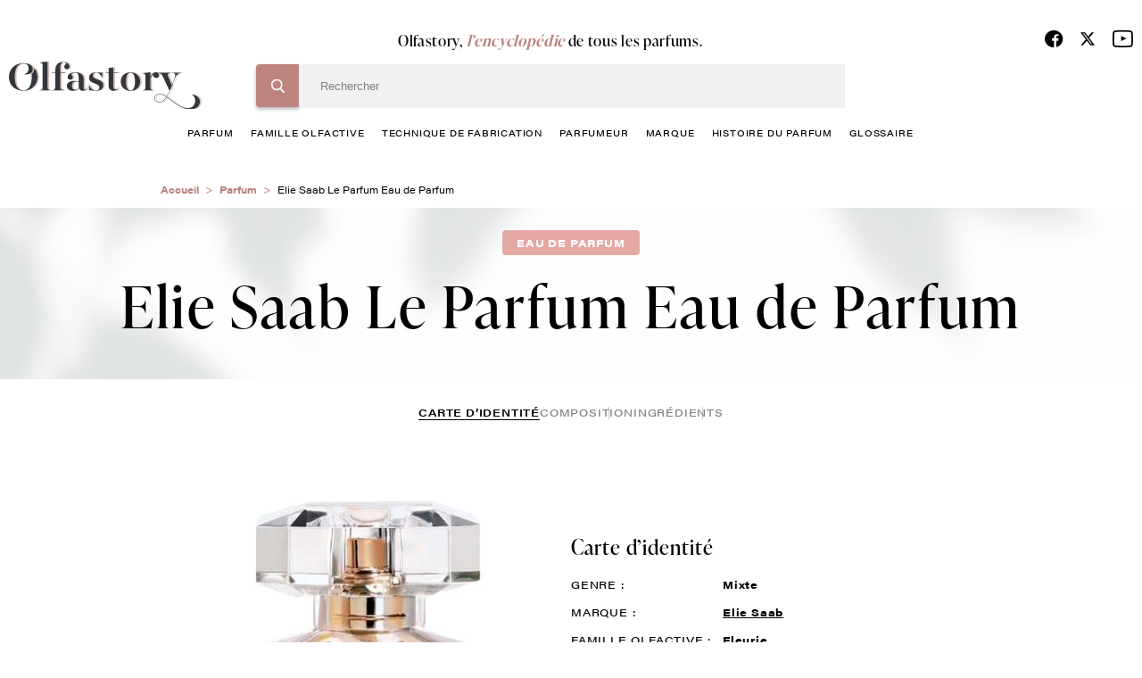

--- FILE ---
content_type: text/html; charset=UTF-8
request_url: https://www.olfastory.com/parfum/elie-saab-leau-couture
body_size: 13373
content:
<!DOCTYPE html>
<html lang="fr" dir="ltr">
  <head>
    <!-- Google Tag Manager -->
    <script>(function(w,d,s,l,i){w[l]=w[l]||[];w[l].push({'gtm.start':
    new Date().getTime(),event:'gtm.js'});var f=d.getElementsByTagName(s)[0],
    j=d.createElement(s),dl=l!='dataLayer'?'&l='+l:'';j.async=true;j.src=
    'https://www.googletagmanager.com/gtm.js?id='+i+dl;f.parentNode.insertBefore(j,f);
    })(window,document,'script','dataLayer','GTM-NNPTBVJ3');</script>
    <!-- End Google Tag Manager -->
    <meta charset="utf-8" />
<meta name="description" content="Elie Saab Le Parfum Eau de Parfum Elie Saab. Olfastory, l&#039;encyclopédie du parfum - Tout savoir sur le parfum Elie Saab Le Parfum Eau de Parfum Elie Saab." />
<link rel="canonical" href="https://www.olfastory.com/parfum/elie-saab-leau-couture" />
<meta name="Generator" content="Drupal 10 (https://www.drupal.org)" />
<meta name="MobileOptimized" content="width" />
<meta name="HandheldFriendly" content="true" />
<meta name="viewport" content="width=device-width, initial-scale=1.0" />
<link rel="icon" href="/sites/default/themes/olfastory/favicon.ico" type="image/vnd.microsoft.icon" />

    <title>Elie Saab Le Parfum Eau de Parfum Elie Saab, Parfum Fleurie | Olfastory</title>
    <link rel="stylesheet" media="all" href="/sites/default/files/css/css_LncDp84LPOEU9TiQ8H4W7DE1hVg1Uh1lagTycQZWDDY.css?delta=0&amp;language=fr&amp;theme=olfastory&amp;include=eJwFwQEKABAMBdALyc70MUrTtE1xe-9VNaZmZ0MyJm5S6fBQezRECyT58-BFBc4fkXIRfQ" />
<link rel="stylesheet" media="all" href="/sites/default/files/css/css_wihZOT9mFtSupCjVRrRuuB_Qyj3J8emoWOyt9r6IKKc.css?delta=1&amp;language=fr&amp;theme=olfastory&amp;include=eJwFwQEKABAMBdALyc70MUrTtE1xe-9VNaZmZ0MyJm5S6fBQezRECyT58-BFBc4fkXIRfQ" />

    
      </head>
  <body class="pace-done loading-finished" >
    <!-- Google Tag Manager (noscript) -->
    <noscript><iframe src="https://www.googletagmanager.com/ns.html?id=GTM-NNPTBVJ3"
    height="0" width="0" style="display:none;visibility:hidden" title=""></iframe></noscript>
    <!-- End Google Tag Manager (noscript) -->
        <a href="#main-content" class="visually-hidden focusable">
      Aller au contenu principal
    </a>
    
      <div class="dialog-off-canvas-main-canvas" data-off-canvas-main-canvas>
    <div class="layout-container">
  <header role="banner" class="o-header js-sticky__header stuck">
    <div class="c-header__main">
      <div class="o-row--flex">
        <div class="o-header__content">
          <div class="o__logo">
            <a href="/" title="Olfastory"><img src="/sites/default/themes/olfastory/logo.svg" width="216" height="53" alt="logo" data-aos="zoom-out-right"></a>
          </div>

          <div class="c-header__bloc">
                          <span class="title">Olfastory, <span>l’encyclopédie</span> de tous les parfums.</span>
            
             <div class="c-header__form">
                <div>
    
<div class="search-block-form">

	<form action="/recherche" method="get" id="header-search" accept-charset="UTF-8">
  <div class="js-form-item form-item js-form-type-textfield form-item-search-hidden js-form-item-search-hidden">
      <label for="edit-search-hidden"></label>
        <input style="display:none;" data-delay="30" data-drupal-selector="edit-search-hidden" type="text" id="edit-search-hidden" name="search_hidden" value="" size="60" maxlength="128" class="form-text" />

        </div>
<div class="js-form-item form-item js-form-type-search form-item-search-key js-form-item-search-key">
      <label for="edit-search-key" class="js-form-required form-required"></label>
        <input data-drupal-selector="edit-search-key" type="search" id="edit-search-key" name="search_key" value="" size="60" maxlength="128" placeholder="Rechercher" class="form-search required" required="required" aria-required="true" />

        </div>

      
<div class="bloc-input">
      <input data-drupal-selector="edit-submit" type="submit" id="edit-submit" value="Rechercher" class="button js-form-submit form-submit" />
</div> <input data-drupal-selector="edit-header-search" type="hidden" name="form_id" value="header_search" />

</form>



	
	<span id="search-header-teaser"></span>
	</div>
<nav role="navigation" class="o-nav" aria-labelledby="block-menuprincipale-menu" id="block-menuprincipale">
    
        
              <ul class="c-nav__principal">
                          <li>
            <a href="/parfum" data-drupal-link-system-path="node/10053">parfum</a>
                                        <ul class="c-nav__level1">
                          <li>
            <a href="/parfum/femme" data-drupal-link-system-path="node/10027">femme</a>
                      </li>
                              <li>
            <a href="/parfum/homme" data-drupal-link-system-path="node/10028">homme</a>
                      </li>
                              <li>
            <a href="/parfum/enfant" data-drupal-link-system-path="node/10029">enfant</a>
                      </li>
                              <li>
            <a href="/parfum/mixte" data-drupal-link-system-path="node/10030">mixte</a>
                      </li>
                </ul>
  
                      </li>
                              <li>
            <a href="/famille-olfactive" data-drupal-link-system-path="node/10024">famille olfactive</a>
                                        <ul class="c-nav__level1">
                          <li>
            <a href="/famille-olfactive/aldehydee" data-drupal-link-system-path="node/382">Aldéhydée</a>
                      </li>
                              <li>
            <a href="/famille-olfactive/aromatique" data-drupal-link-system-path="node/367">Aromatique</a>
                      </li>
                              <li>
            <a href="/famille-olfactive/boisee" data-drupal-link-system-path="node/368">Boisée</a>
                      </li>
                              <li>
            <a href="/famille-olfactive/fleurie" data-drupal-link-system-path="node/372">Fleurie</a>
                      </li>
                              <li>
            <a href="/famille-olfactive/fruitee" data-drupal-link-system-path="node/391">Fruitée</a>
                      </li>
                              <li>
            <a href="/famille-olfactive/hesperidee" data-drupal-link-system-path="node/376">Hespéridée</a>
                      </li>
                              <li>
            <a href="/famille-olfactive/nouvelle-fraicheur" data-drupal-link-system-path="node/396">Nouvelle Fraîcheur</a>
                      </li>
                              <li>
            <a href="/famille-olfactive/epicee" data-drupal-link-system-path="node/388">Épicée</a>
                      </li>
                              <li>
            <a href="/famille-olfactive/ambree" data-drupal-link-system-path="node/383">Ambrée</a>
                      </li>
                              <li>
            <a href="/famille-olfactive/orientale" data-drupal-link-system-path="node/379">Orientale</a>
                      </li>
                              <li>
            <a href="/famille-olfactive/poudree" data-drupal-link-system-path="node/398">Poudrée</a>
                      </li>
                              <li>
            <a href="/famille-olfactive/chypree" data-drupal-link-system-path="node/369">Chyprée</a>
                      </li>
                              <li>
            <a href="/famille-olfactive/cuir" data-drupal-link-system-path="node/387">Cuir</a>
                      </li>
                              <li>
            <a href="/famille-olfactive/fougere" data-drupal-link-system-path="node/373">Fougère</a>
                      </li>
                              <li>
            <a href="/famille-olfactive/gourmande" data-drupal-link-system-path="node/392">Gourmande</a>
                      </li>
                              <li>
            <a href="/famille-olfactive/marine" data-drupal-link-system-path="node/394">Marine</a>
                      </li>
                              <li>
            <a href="/famille-olfactive/verte" data-drupal-link-system-path="node/399">Verte</a>
                      </li>
                </ul>
  
                      </li>
                              <li>
            <a href="/techniques-de-fabrication-du-parfum" data-drupal-link-system-path="node/10031">technique de fabrication</a>
                      </li>
                              <li>
            <a href="/parfumeur" data-drupal-link-system-path="node/10025">Parfumeur</a>
                      </li>
                              <li>
            <a href="/marque-parfum" data-drupal-link-system-path="node/10026">marque</a>
                      </li>
                              <li>
            <a href="/histoire-du-parfum" data-drupal-link-system-path="node/10032">histoire du parfum</a>
                      </li>
                              <li>
            <a href="/glossaire" data-drupal-link-system-path="glossaire">glossaire</a>
                      </li>
                </ul>
  


  </nav>

  </div>

              <div class="c__info--mobile">
                <ul class="c-social__list">
                  <li><a href="https://www.facebook.com/olfastory/" target="_blank" title="Facebook"><span class="c-fdbm__icon--facebook"> </span></a></li>
                  <li>
                    <a href="https://twitter.com/olfastory1" target="_blank" title="Twitter" rel="noopener">
                      <svg xmlns="http://www.w3.org/2000/svg" height="19" width="18" viewBox="0 0 512 512">
                        <path opacity="1" fill="#000000" d="M389.2 48h70.6L305.6 224.2 487 464H345L233.7 318.6 106.5 464H35.8L200.7 275.5 26.8 48H172.4L272.9 180.9 389.2 48zM364.4 421.8h39.1L151.1 88h-42L364.4 421.8z"/>
                      </svg>
                    </a>
                  </li>
                  <li><a href="https://www.youtube.com/channel/UCffx3NnCgQww-0nfm3s-KiA/channel/UCffx3NnCgQww-0nfm3s-KiA" target="_blank" title="Youtube"><span class="c-fdbm__icon--youtube"> </span></a></li>
                </ul>
                            </div>
            </div>
          </div>
          <div class="o-icon-header">
            <div class="c-nav__icon-search"></div>
            <div class="c-nav__icon"><span></span></div>
          </div>
          <div class="c__info">
            <ul class="c-social__list">
              <li><a href="https://www.facebook.com/olfastory/" target="_blank" title="Facebook"><span class="c-fdbm__icon--facebook"> </span></a></li>
              <li>
                <a href="https://twitter.com/olfastory1" target="_blank" title="Twitter" rel="noopener">
                  <svg xmlns="http://www.w3.org/2000/svg" height="19" width="18" viewBox="0 0 512 512">
                    <path opacity="1" fill="#000000" d="M389.2 48h70.6L305.6 224.2 487 464H345L233.7 318.6 106.5 464H35.8L200.7 275.5 26.8 48H172.4L272.9 180.9 389.2 48zM364.4 421.8h39.1L151.1 88h-42L364.4 421.8z"/>
                  </svg>
                </a>
              </li>
              <li><a href="https://www.youtube.com/channel/UCffx3NnCgQww-0nfm3s-KiA/channel/UCffx3NnCgQww-0nfm3s-KiA" target="_blank" title="Youtube"><span class="c-fdbm__icon--youtube"> </span></a></li>
            </ul>
                      </div>
        </div>
      </div>
    </div>
  </header>
  <a class="c-action__gototop" href="" title="Haut de page"></a>
  
  

    <div>
    <div id="block-olfastory-breadcrumbs">
  
    
          <nav role="navigation" aria-labelledby="system-breadcrumb">
        <ul class="c-breadcrumb__list">
                            <li class="c-breadcrumb__item">
                                            <a href="/">Accueil</a>
                                    </li>
                            <li class="c-breadcrumb__item">
                                            <a href="/parfum">Parfum</a>
                                    </li>
                            <li class="c-breadcrumb__item">
                                            Elie Saab Le Parfum Eau de Parfum
                                    </li>
                    </ul>
    </nav>

  </div>

  </div>


  

  

  <main role="main">
    <a id="main-content" tabindex="-1"></a>
    <div class="layout-content">
            <div>
    <div data-drupal-messages-fallback class="hidden"></div><div id="block-olfastory-content">
  
    
      <section class="o-header--product">
  <div class="o-row--flex">
    <div class="o-header--content">
              <span class="c-tag">Eau de parfum</span>
            <h1 class="c-title">
                  Elie Saab Le Parfum Eau de Parfum
              </h1>
    </div>
  </div>
</section>
<div class="o-row--flex navbar__secondary">
  <ul class="o-navbar--secondary">
    <li>
      <a
        class="is-active"         href="/parfum/elie-saab-leau-couture">
        Carte d’identité
      </a>
    </li>
          <li>
        <a
                    href="/parfum/elie-saab-leau-couture/composition">
          composition
        </a>
      </li>
              <li>
        <a
                    href="/parfum/elie-saab-leau-couture/ingredients">
          ingrédients
        </a>
      </li>
                  </ul>
</div>
<section class="o-infos--product">
	<div class="o-row--flex small">
		<div class="o-item--product">
			<div class="c-img--product c-img-product__identite">
																						<img src="/sites/default/files/styles/parfum_identite/public/tp-import/elie-saab-le-parfum-eau-de-parfum-30-ml_1.jpg?itok=RDOlgsZi" alt="Elie Saab Le Parfum Eau de Parfum, Elie Saab"/>
																		</div>
			<div class="o-details--product">
				<h2>Carte d’identité</h2>
				<div class="o-features--product">
					<ul class="c-features">
													<li>
								<span class="c-title--feature">Genre :</span>
								<span class="c-name--feature">
																			Mixte
																	</span>
							</li>
																			<li>
								<span class="c-title--feature">Marque :</span>
								<a href="/marque/elie-saab">
									<span class="c-name--feature">Elie Saab</span>
								</a>
							</li>
																			<li>
								<span class="c-title--feature">Famille olfactive :</span>
								<a href="/famille-olfactive/fleurie">
									<span class="c-name--feature">Fleurie</span>
								</a>
							</li>
																			<li>
								<span class="c-title--feature">Concentration :</span>
								<span class="c-name--feature">Eau de parfum</span>
							</li>
																			<li>
								<span class="c-title--feature">Facettes :</span>
								<div class="c-loop-feature">
																			<a class="c-name--feature" href="/famille-olfactive/ambree">
											<span class="c-name--feature">Ambrée</span>
										</a>
																			<a class="c-name--feature" href="/famille-olfactive/boisee">
											<span class="c-name--feature">Boisée</span>
										</a>
																			<a class="c-name--feature" href="/famille-olfactive/verte">
											<span class="c-name--feature">Verte</span>
										</a>
																	</div>
							</li>
																			<li>
								<span class="c-title--feature">Date de création :</span>
								<span class="c-name--feature">2014</span>
							</li>
																			<li>
								<span class="c-title--feature">Parfumeurs :</span>
								<div class="c-loop-feature">
																			<a class="c-name--feature" href="/parfumeur/francis-kurkdjian">
											Kurkdjian
											Francis
										</a>
																	</div>
							</li>
																			<li class="contenance-list">
								<span class="c-title--feature">Contenances :</span>
								<span class="c-name--feature">Spray 50 ml - Vapo 30 ml - Vapo 90 ml</span>
							</li>
											</ul>
				</div>
				<div class="o-description--product">
					<p>
						<h2>Elie Saab, le Parfum l&rsquo;Eau Couture, la rencontre entre la femme et la nature</h2><p>Elie Saab est né à Beyrouth, au Liban en 1964. Dès l&rsquo;âge de 9 ans, le petit Elie dessine des croquis sur les nappes et coupe son tissu dans les rideaux de sa mère&hellip;</p>
					</p>
					<a id="body-endlink" href="#" class="c-link--more js-scrollTo">
						En savoir plus
					</a>
				</div>
			</div>
		</div>
	</div>
</section>

	<section class="o-buy--product bg-linear--01">
		<div class="o-row--flex">
			<div class="o-carousel--buy_product">
				<h3 class="c-big--title">Achetez ce
					<i>parfum</i>
				</h3>
									<p class="c-date-price">Prix contastés sur ces sites
																								            le
						21-01-2026</p>
								<div class="o-carousel">
					<div class="o-header--carousel">
						<h3>Elie Saab Le Parfum Eau de Parfum</h3>

						<ul class="c-capacities--ml tabs" role="tablist">
																								<li class="tab-link tab-84630" data-tab="tab-84630">
										<a href="javascript:void(0);">Vapo 30 ml</a>
									</li>
																																									<li class="tab-link tab-84907" data-tab="tab-84907">
										<a href="javascript:void(0);">Spray 50 ml</a>
									</li>
																																									<li class="tab-link tab-84631" data-tab="tab-84631">
										<a href="javascript:void(0);">Vapo 90 ml</a>
									</li>
																														</ul>
					</div>


					<div class="js-carousel--tab tab-contents">
													<div class="js-carousel--buy tab-pane" id="tab-84630">
																									<div class="o-card--buy slide-item   buy-block-tp ">
										<div class="c-card--logo">
																							<img src="/sites/default/files/2022-08/tendance-parfums-logo.jpg" alt="">
																					</div>
										<div class="c-card--price">
											<span >47.5 €</span>
											<a class="link__animate" target="_blank" href="https://www.tendance-parfums.com/elie-saab-le-parfum.html" rel="noopener">
												<span>acheter ce parfum</span>
											</a>
										</div>
									</div>
															</div>
													<div class="js-carousel--buy tab-pane" id="tab-84907">
																									<div class="o-card--buy slide-item   buy-block-tp ">
										<div class="c-card--logo">
																							<img src="/sites/default/files/2022-08/tendance-parfums-logo.jpg" alt="">
																					</div>
										<div class="c-card--price">
											<span >68 €</span>
											<a class="link__animate" target="_blank" href="https://www.tendance-parfums.com/elie-saab-le-parfum.html" rel="noopener">
												<span>acheter ce parfum</span>
											</a>
										</div>
									</div>
															</div>
													<div class="js-carousel--buy tab-pane" id="tab-84631">
																									<div class="o-card--buy slide-item   buy-block-tp ">
										<div class="c-card--logo">
																							<img src="/sites/default/files/2022-08/tendance-parfums-logo.jpg" alt="">
																					</div>
										<div class="c-card--price">
											<span >86 €</span>
											<a class="link__animate" target="_blank" href="https://www.tendance-parfums.com/elie-saab-le-parfum.html" rel="noopener">
												<span>acheter ce parfum</span>
											</a>
										</div>
									</div>
															</div>
											</div>


				</div>
			</div>
		</div>
	</div>
</section>

<section class="o-carousel--product no-border--title bg-linear--02 pt-4">
    <div id="trigger1"></div>
    <div>
  
    
        <div class="o-row--flex">
    <div class="o-carousel--parfum">
      <h2 class="c-big--title">
        Ils pourraient vous <i>intéresser</i>
                  <span class="c-border--01"></span>
              </h2>
      <div class="o-carousel">
        <div class="js-carousel--product">
                      <div class="o-card--product slide-item">
              <div class="c-card-content">

                  <div class="c-card--image">
                                     <img
                      width="235"
                      height="235"
                      class="js-lazyload"
                      data-src="/sites/default/files/styles/235x235/public/tp-import/3614274380392_6.jpg?itok=osAWi35d"
                      alt="Ô Zenith">                  </div>

                <div class="c-card--title">
                  <h3>Ô Zenith</h3>
                                      <p>Lancôme</p>
                                  </div>
              </div>
              <div class="c-card-infos">
                <div class="c-card-left">
                                      <span>Eau de toilette</span>
                                                        <span>2025</span>
                                  </div>
                <div class="c-card-right">
                                                            <span>mixte</span>
                                      
                                      <span>Fleurie</span>
                                  </div>
                <a class="c-card-btn" href="/parfum/o-zenith">Découvrir</a>
              </div>
              <a class="link__all--bloc" href="/parfum/o-zenith"></a>
            </div>
                      <div class="o-card--product slide-item">
              <div class="c-card-content">

                  <div class="c-card--image">
                                     <img
                      width="235"
                      height="235"
                      class="js-lazyload"
                      data-src="/sites/default/files/styles/235x235/public/2025-07/amouage-reception.jpg?itok=JFMtDGY9"
                      alt="Reception">                  </div>

                <div class="c-card--title">
                  <h3>Reception</h3>
                                      <p>Amouage</p>
                                  </div>
              </div>
              <div class="c-card-infos">
                <div class="c-card-left">
                                      <span>Eau de parfum</span>
                                                        <span>2025</span>
                                  </div>
                <div class="c-card-right">
                                                            <span>mixte</span>
                                      
                                      <span>Fleurie</span>
                                  </div>
                <a class="c-card-btn" href="/parfum/reception">Découvrir</a>
              </div>
              <a class="link__all--bloc" href="/parfum/reception"></a>
            </div>
                      <div class="o-card--product slide-item">
              <div class="c-card-content">

                  <div class="c-card--image">
                                     <img
                      width="235"
                      height="235"
                      class="js-lazyload"
                      data-src="/sites/default/files/styles/235x235/public/tp-import/3614274380408_6.jpg?itok=zEvBbi-P"
                      alt="Ôver The Top">                  </div>

                <div class="c-card--title">
                  <h3>Ôver The Top</h3>
                                      <p>Lancôme</p>
                                  </div>
              </div>
              <div class="c-card-infos">
                <div class="c-card-left">
                                      <span>Eau de toilette</span>
                                                        <span>2025</span>
                                  </div>
                <div class="c-card-right">
                                                            <span>mixte</span>
                                      
                                      <span>Fleurie</span>
                                  </div>
                <a class="c-card-btn" href="/parfum/over-top">Découvrir</a>
              </div>
              <a class="link__all--bloc" href="/parfum/over-top"></a>
            </div>
                      <div class="o-card--product slide-item">
              <div class="c-card-content">

                  <div class="c-card--image">
                                     <img
                      width="235"
                      height="235"
                      class="js-lazyload"
                      data-src="/sites/default/files/styles/235x235/public/2025-07/armani-prive-cuir-nu.jpg?itok=SCOGipHV"
                      alt="Armani Privé Cuir Nu">                  </div>

                <div class="c-card--title">
                  <h3>Armani Privé Cuir Nu</h3>
                                      <p>Armani</p>
                                  </div>
              </div>
              <div class="c-card-infos">
                <div class="c-card-left">
                                      <span>Eau de parfum</span>
                                                        <span>2025</span>
                                  </div>
                <div class="c-card-right">
                                                            <span>mixte</span>
                                      
                                      <span>Epicée</span>
                                  </div>
                <a class="c-card-btn" href="/parfum/armani-prive-cuir-nu">Découvrir</a>
              </div>
              <a class="link__all--bloc" href="/parfum/armani-prive-cuir-nu"></a>
            </div>
                      <div class="o-card--product slide-item">
              <div class="c-card-content">

                  <div class="c-card--image">
                                     <img
                      width="235"
                      height="235"
                      class="js-lazyload"
                      data-src="/sites/default/files/styles/235x235/public/tp-import/3614274380415_6.jpg?itok=P7MbBkyo"
                      alt="Lancôme Ôff Now Eau de Toilette">                  </div>

                <div class="c-card--title">
                  <h3>Lancôme Ôff Now Eau de Toilette</h3>
                                      <p>Lancôme</p>
                                  </div>
              </div>
              <div class="c-card-infos">
                <div class="c-card-left">
                                      <span>Eau de toilette</span>
                                                        <span>2025</span>
                                  </div>
                <div class="c-card-right">
                                                            <span>mixte</span>
                                      
                                      <span>Aromatique</span>
                                  </div>
                <a class="c-card-btn" href="/parfum/now-0">Découvrir</a>
              </div>
              <a class="link__all--bloc" href="/parfum/now-0"></a>
            </div>
                      <div class="o-card--product slide-item">
              <div class="c-card-content">

                  <div class="c-card--image">
                                     <img
                      width="235"
                      height="235"
                      class="js-lazyload"
                      data-src="/sites/default/files/styles/235x235/public/tp-import/3614274000566_7.jpg?itok=GU87Ja0L"
                      alt="Paradoxe Virtual Flower">                  </div>

                <div class="c-card--title">
                  <h3>Paradoxe Virtual Flower</h3>
                                      <p>Prada</p>
                                  </div>
              </div>
              <div class="c-card-infos">
                <div class="c-card-left">
                                      <span>Eau de Parfum florale musquée rechargeable</span>
                                                        <span>2025</span>
                                  </div>
                <div class="c-card-right">
                                                            <span>mixte</span>
                                      
                                      <span>Fleurie</span>
                                  </div>
                <a class="c-card-btn" href="/parfum/paradoxe-virtual-flower">Découvrir</a>
              </div>
              <a class="link__all--bloc" href="/parfum/paradoxe-virtual-flower"></a>
            </div>
                      <div class="o-card--product slide-item">
              <div class="c-card-content">

                  <div class="c-card--image">
                                     <img
                      width="235"
                      height="235"
                      class="js-lazyload"
                      data-src="/sites/default/files/styles/235x235/public/tp-import/uomo-born-in-roma-stravaganza-eau-de-toilette-100-ml_1.jpg?itok=jPIsTX2I"
                      alt="Valentino Uomo Born In Roma Stravaganza Eau de Toilette">                  </div>

                <div class="c-card--title">
                  <h3>Valentino Uomo Born In Roma Stravaganza Eau de Toilette</h3>
                                      <p>Valentino</p>
                                  </div>
              </div>
              <div class="c-card-infos">
                <div class="c-card-left">
                                      <span>Eau de toilette</span>
                                                        <span>2024</span>
                                  </div>
                <div class="c-card-right">
                                                            <span>mixte</span>
                                      
                                      <span>Boisée</span>
                                  </div>
                <a class="c-card-btn" href="/parfum/born-roma-green-stravaganza-uomo">Découvrir</a>
              </div>
              <a class="link__all--bloc" href="/parfum/born-roma-green-stravaganza-uomo"></a>
            </div>
                      <div class="o-card--product slide-item">
              <div class="c-card-content">

                  <div class="c-card--image">
                                     <img
                      width="235"
                      height="235"
                      class="js-lazyload"
                      data-src="/sites/default/files/styles/235x235/public/tp-import/this-is-really-him-zadig-voltaire-100-ml_1.jpg?itok=Y2GM4013"
                      alt="Zadig &amp; Voltaire This is really him! Eau de Toilette Intense">                  </div>

                <div class="c-card--title">
                  <h3>Zadig &amp; Voltaire This is really him! Eau de Toilette Intense</h3>
                                      <p>Zadig &amp; Voltaire</p>
                                  </div>
              </div>
              <div class="c-card-infos">
                <div class="c-card-left">
                                      <span>Eau de Toilette Intense</span>
                                                        <span>2024</span>
                                  </div>
                <div class="c-card-right">
                                                            <span>mixte</span>
                                      
                                      <span>Boisée</span>
                                  </div>
                <a class="c-card-btn" href="/parfum/really-him">Découvrir</a>
              </div>
              <a class="link__all--bloc" href="/parfum/really-him"></a>
            </div>
                      <div class="o-card--product slide-item">
              <div class="c-card-content">

                  <div class="c-card--image">
                                     <img
                      width="235"
                      height="235"
                      class="js-lazyload"
                      data-src="/sites/default/files/styles/235x235/public/tp-import/this-is-him-undressed-eau-de-toilette-100-ml_1.jpg?itok=C1Y7Xt44"
                      alt="Zadig &amp; Voltaire This is Him! Undressed Eau de Toilette">                  </div>

                <div class="c-card--title">
                  <h3>Zadig &amp; Voltaire This is Him! Undressed Eau de Toilette</h3>
                                      <p>Zadig &amp; Voltaire</p>
                                  </div>
              </div>
              <div class="c-card-infos">
                <div class="c-card-left">
                                      <span>Eau de toilette</span>
                                                        <span>2023</span>
                                  </div>
                <div class="c-card-right">
                                                            <span>mixte</span>
                                      
                                      <span>Boisée</span>
                                  </div>
                <a class="c-card-btn" href="/parfum/him-undressed">Découvrir</a>
              </div>
              <a class="link__all--bloc" href="/parfum/him-undressed"></a>
            </div>
                      <div class="o-card--product slide-item">
              <div class="c-card-content">

                  <div class="c-card--image">
                                     <img
                      width="235"
                      height="235"
                      class="js-lazyload"
                      data-src="/sites/default/files/styles/235x235/public/tp-import/valentino-uomo-born-in-roma-intense-eau-de-parfum-100-ml_1.jpg?itok=Ke3ujkbr"
                      alt="Valentino Uomo Born In Roma Intense Eau de Parfum">                  </div>

                <div class="c-card--title">
                  <h3>Valentino Uomo Born In Roma Intense Eau de Parfum</h3>
                                      <p>Valentino</p>
                                  </div>
              </div>
              <div class="c-card-infos">
                <div class="c-card-left">
                                      <span>Eau de parfum</span>
                                                        <span>2023</span>
                                  </div>
                <div class="c-card-right">
                                                            <span>mixte</span>
                                      
                                      <span>Fougère</span>
                                  </div>
                <a class="c-card-btn" href="/parfum/born-rome-intense-uomo">Découvrir</a>
              </div>
              <a class="link__all--bloc" href="/parfum/born-rome-intense-uomo"></a>
            </div>
                      <div class="o-card--product slide-item">
              <div class="c-card-content">

                  <div class="c-card--image">
                                     <img
                      width="235"
                      height="235"
                      class="js-lazyload"
                      data-src="/sites/default/files/styles/235x235/public/tp-import/paradoxe-intense-prada-eau-de-parfum-50-ml_1_1.jpg?itok=LKEKLUXL"
                      alt="Paradoxe Intense">                  </div>

                <div class="c-card--title">
                  <h3>Paradoxe Intense</h3>
                                      <p>Prada</p>
                                  </div>
              </div>
              <div class="c-card-infos">
                <div class="c-card-left">
                                      <span>Eau de Parfum Rechargeable</span>
                                                        <span>2023</span>
                                  </div>
                <div class="c-card-right">
                                                            <span>mixte</span>
                                      
                                      <span>Fleurie</span>
                                  </div>
                <a class="c-card-btn" href="/parfum/paradoxe-intense">Découvrir</a>
              </div>
              <a class="link__all--bloc" href="/parfum/paradoxe-intense"></a>
            </div>
                      <div class="o-card--product slide-item">
              <div class="c-card-content">

                  <div class="c-card--image">
                                     <img
                      width="235"
                      height="235"
                      class="js-lazyload"
                      data-src="/sites/default/files/styles/235x235/public/tp-import/azzaro-wanted-eau-de-parfum-100-ml_1.jpg?itok=_JT1H55p"
                      alt="Wanted">                  </div>

                <div class="c-card--title">
                  <h3>Wanted</h3>
                                      <p>Azzaro</p>
                                  </div>
              </div>
              <div class="c-card-infos">
                <div class="c-card-left">
                                      <span>Eau de parfum</span>
                                                        <span>2023</span>
                                  </div>
                <div class="c-card-right">
                                                            <span>mixte</span>
                                      
                                      <span>Boisée</span>
                                  </div>
                <a class="c-card-btn" href="/parfum/azzaro-wanted-eau-de-parfum">Découvrir</a>
              </div>
              <a class="link__all--bloc" href="/parfum/azzaro-wanted-eau-de-parfum"></a>
            </div>
                      <div class="o-card--product slide-item">
              <div class="c-card-content">

                  <div class="c-card--image">
                                     <img
                      width="235"
                      height="235"
                      class="js-lazyload"
                      data-src="/sites/default/files/styles/235x235/public/ck1-palace-eau-de-toilette-calvin-klein.jpg?itok=6DCHxktF"
                      alt="Ck1 Palace">                  </div>

                <div class="c-card--title">
                  <h3>Ck1 Palace</h3>
                                      <p>Calvin Klein</p>
                                  </div>
              </div>
              <div class="c-card-infos">
                <div class="c-card-left">
                                      <span>Eau de toilette</span>
                                                        <span>2022</span>
                                  </div>
                <div class="c-card-right">
                                                            <span>mixte</span>
                                      
                                      <span>Hespéridée</span>
                                  </div>
                <a class="c-card-btn" href="/parfum/ck1-palace">Découvrir</a>
              </div>
              <a class="link__all--bloc" href="/parfum/ck1-palace"></a>
            </div>
                      <div class="o-card--product slide-item">
              <div class="c-card-content">

                  <div class="c-card--image">
                                     <img
                      width="235"
                      height="235"
                      class="js-lazyload"
                      data-src="/sites/default/files/styles/235x235/public/tp-import/3614273638852_1.jpg?itok=SdbVxIMK"
                      alt="The Most Wanted">                  </div>

                <div class="c-card--title">
                  <h3>The Most Wanted</h3>
                                      <p>Azzaro</p>
                                  </div>
              </div>
              <div class="c-card-infos">
                <div class="c-card-left">
                                      <span>Parfum</span>
                                                        <span>2022</span>
                                  </div>
                <div class="c-card-right">
                                                            <span>mixte</span>
                                      
                                      <span>Boisée</span>
                                  </div>
                <a class="c-card-btn" href="/parfum/most-wanted-parfum">Découvrir</a>
              </div>
              <a class="link__all--bloc" href="/parfum/most-wanted-parfum"></a>
            </div>
                      <div class="o-card--product slide-item">
              <div class="c-card-content">

                  <div class="c-card--image">
                                     <img
                      width="235"
                      height="235"
                      class="js-lazyload"
                      data-src="/sites/default/files/styles/235x235/public/eau-de-basilic-pourpre-hermes.jpg?itok=E3fDEphg"
                      alt="Eau de Basilic Pourpre">                  </div>

                <div class="c-card--title">
                  <h3>Eau de Basilic Pourpre</h3>
                                      <p>Hermès</p>
                                  </div>
              </div>
              <div class="c-card-infos">
                <div class="c-card-left">
                                      <span>Eau de cologne</span>
                                                        <span>2022</span>
                                  </div>
                <div class="c-card-right">
                                                            <span>mixte</span>
                                      
                                      <span>Boisée</span>
                                  </div>
                <a class="c-card-btn" href="/parfum/eau-de-basilic-pourpre">Découvrir</a>
              </div>
              <a class="link__all--bloc" href="/parfum/eau-de-basilic-pourpre"></a>
            </div>
                      <div class="o-card--product slide-item">
              <div class="c-card-content">

                  <div class="c-card--image">
                                     <img
                      width="235"
                      height="235"
                      class="js-lazyload"
                      data-src="/sites/default/files/styles/235x235/public/oriental-dream-reminiscence.jpg?itok=7evlCvMK"
                      alt="Oriental Dream">                  </div>

                <div class="c-card--title">
                  <h3>Oriental Dream</h3>
                                      <p>Réminiscence</p>
                                  </div>
              </div>
              <div class="c-card-infos">
                <div class="c-card-left">
                                      <span>Eau de parfum</span>
                                                        <span>2022</span>
                                  </div>
                <div class="c-card-right">
                                                            <span>mixte</span>
                                      
                                      <span>Boisée</span>
                                  </div>
                <a class="c-card-btn" href="/parfum/oriental-dream">Découvrir</a>
              </div>
              <a class="link__all--bloc" href="/parfum/oriental-dream"></a>
            </div>
                      <div class="o-card--product slide-item">
              <div class="c-card-content">

                  <div class="c-card--image">
                                     <img
                      width="235"
                      height="235"
                      class="js-lazyload"
                      data-src="/sites/default/files/styles/235x235/public/tp-import/paradoxe-eau-de-parfum-prada-50-ml_1.jpg?itok=vbJR26B0"
                      alt="Paradoxe">                  </div>

                <div class="c-card--title">
                  <h3>Paradoxe</h3>
                                      <p>Prada</p>
                                  </div>
              </div>
              <div class="c-card-infos">
                <div class="c-card-left">
                                      <span>Eau de Parfum Rechargeable</span>
                                                        <span>2022</span>
                                  </div>
                <div class="c-card-right">
                                                            <span>mixte</span>
                                      
                                      <span>Fleurie</span>
                                  </div>
                <a class="c-card-btn" href="/parfum/paradoxe-0">Découvrir</a>
              </div>
              <a class="link__all--bloc" href="/parfum/paradoxe-0"></a>
            </div>
                      <div class="o-card--product slide-item">
              <div class="c-card-content">

                  <div class="c-card--image">
                                     <img
                      width="235"
                      height="235"
                      class="js-lazyload"
                      data-src="/sites/default/files/styles/235x235/public/tp-import/lady-fabulous-50-ml_1.jpg?itok=LgogXBfR"
                      alt="Lady Million Fabulous">                  </div>

                <div class="c-card--title">
                  <h3>Lady Million Fabulous</h3>
                                      <p>Lady Million Fabulous</p>
                                  </div>
              </div>
              <div class="c-card-infos">
                <div class="c-card-left">
                                      <span>Eau de Parfum Intense</span>
                                                        <span>2021</span>
                                  </div>
                <div class="c-card-right">
                                                            <span>mixte</span>
                                      
                                      <span>Orientale</span>
                                  </div>
                <a class="c-card-btn" href="/parfum/lady-million-fabulous">Découvrir</a>
              </div>
              <a class="link__all--bloc" href="/parfum/lady-million-fabulous"></a>
            </div>
                      <div class="o-card--product slide-item">
              <div class="c-card-content">

                  <div class="c-card--image">
                                     <img
                      width="235"
                      height="235"
                      class="js-lazyload"
                      data-src="/sites/default/files/styles/235x235/public/mal-aime-parfum-d-empire.jpg?itok=2T56Bqfk"
                      alt="Mal Aimé">                  </div>

                <div class="c-card--title">
                  <h3>Mal Aimé</h3>
                                      <p>Parfum d&#039;Empire</p>
                                  </div>
              </div>
              <div class="c-card-infos">
                <div class="c-card-left">
                                      <span>Eau de parfum</span>
                                                        <span>2021</span>
                                  </div>
                <div class="c-card-right">
                                                            <span>mixte</span>
                                      
                                      <span>Fougère</span>
                                  </div>
                <a class="c-card-btn" href="/parfum/mal-aime">Découvrir</a>
              </div>
              <a class="link__all--bloc" href="/parfum/mal-aime"></a>
            </div>
                      <div class="o-card--product slide-item">
              <div class="c-card-content">

                  <div class="c-card--image">
                                     <img
                      width="235"
                      height="235"
                      class="js-lazyload"
                      data-src="/sites/default/files/styles/235x235/public/tp-import/3614273521307_1.jpg?itok=afC2hRbM"
                      alt="The Most Wanted">                  </div>

                <div class="c-card--title">
                  <h3>The Most Wanted</h3>
                                      <p>Azzaro</p>
                                  </div>
              </div>
              <div class="c-card-infos">
                <div class="c-card-left">
                                      <span>Eau de Parfum Intense</span>
                                                        <span>2021</span>
                                  </div>
                <div class="c-card-right">
                                                            <span>mixte</span>
                                      
                                      <span>Boisée</span>
                                  </div>
                <a class="c-card-btn" href="/parfum/most-wanted">Découvrir</a>
              </div>
              <a class="link__all--bloc" href="/parfum/most-wanted"></a>
            </div>
                  </div>
      </div>
    </div>
  </div>

  </div>

</section>
    <section id="body-end" class="o-text--visual bg-linear--01_b_t">

        <div class="o-row--flex small">
            <div class="c-wysiwyg mt-5 mb-5">
                <p>Aujourd&rsquo;hui, les collections du couturier sont plébiscitées par les stars du monde entier. Son <a href="https://www.olfastory.com/parfum/elie-saab-le-parfum">premier parfum</a> &laquo;&thinsp;Elie Saab, le Parfum&thinsp;&raquo; sort en 2011. En 2013, le couturier propose une première déclinaison de sa fragrance avec &laquo;&thinsp;Elie Saab, le Parfum Intense&thinsp;&raquo;. Puis, en 2014, il dévoile une deuxième variation &laquo;&thinsp;Elie Saab, le Parfum l&rsquo;Eau Couture&thinsp;&raquo;, plus fraiche, plus absolue.</p><h2>La collection Printemps-Eté 2014</h2><p>L&rsquo;Eau Couture a été conçue comme un prolongement olfactif de la collection prêt-à-porter Printemps-Eté 2014. &laquo;&thinsp;Elie Saab, le Parfum l&rsquo;Eau Couture&thinsp;&raquo; ressemble à un tissu éthéré léger, comme un pétale de fleurs, comme une fusion entre la femme et la nature. Avec &laquo;&thinsp;L&rsquo;Eau Couture&thinsp;&raquo;, l&rsquo;accord entre la femme et la nature semble fusionnel. Il dévoile également une facette inattendue de la nature et révèle ce moment très particulier et éphémère où les fleurs commencent à éclosent, au tout début du printemps. Ce murmure floral fait écho à une féminité emplie de douceur et de soleil. La fraicheur de &laquo;&thinsp;L&rsquo;Eau Couture&thinsp;&raquo; est remplie d&rsquo;émotions féminines. Ici, la femme rayonne par son naturel et par sa fraicheur. La collection Printemps-Eté 2014 a présenté des étoffes aériennes et légères, et &laquo;&thinsp;L&rsquo;Eau Couture&thinsp;&raquo; se veut sa parfaite conception olfactive.</p><h2>Les notes printanières d&rsquo;Elie Saab, le Parfum l&rsquo;Eau Couture</h2><p>Moins capiteuse que son ainé, &laquo;&thinsp;L&rsquo;Eau Couture&thinsp;&raquo; se fait néanmoins plus suave. &laquo;&thinsp;Elie Saab, le Parfum l&rsquo;Eau Couture&thinsp;&raquo; débute sur les notes citronnées et rosées du magnolia. Celles-ci s&rsquo;associent à la fraicheur de la bergamote. Le cœur est envahi par la fleur d&rsquo;oranger, lumineuse à souhait. Le fond se veut plus oriental et crée une aura addictive et lumineuse grâce à l&rsquo;accord de la vanille et de l&rsquo;amande verte. Quant au flacon, il reprend les codes de son prédécesseur. Toujours aussi élégant, son jus est néanmoins de couleur vert cristallin. Radiance et transparence résonnent comme un écho à la fraicheur de la nature. Il reste bien entendu, très élégant, comme toutes les femmes qui le portent.</p><p>Après &laquo;&thinsp;Elie Saab, le Parfum&thinsp;&raquo;, le talentueux couturier avait déjà imaginé une variation avec &laquo;&thinsp;Elie Saab, le Parfum Intense&thinsp;&raquo;. En 2014, Elie Saab nous présente une nouvelle déclinaison &laquo;&thinsp;Elie Saab, le Parfum l&rsquo;Eau Couture&thinsp;&raquo;. Plus fraiche et aérée, &laquo;&thinsp;L&rsquo;Eau Couture&thinsp;&raquo; se veut la réplique olfactive de sa collection de prêt-à-porter Printemps-Eté 2014. À l&rsquo;instar de cette dernière, &laquo;&thinsp;l&rsquo;Eau Couture&thinsp;&raquo; est légère et aérienne. Pour la première fois, la nature tient une place importante dans un parfum d&rsquo;Elie Saab. Ici, la fraicheur et la beauté du printemps font alors écho à celles de la femme qui se veut plus naturelle, mais toujours aussi belle. Avec &laquo;&thinsp;L&rsquo;Eau Couture&thinsp;&raquo;, plongeons dans les nouvelles sensations de légèreté !</p>
            </div>
        </div>

    </section>

    <section class="o-carousel--product bg-pink--03 pt-4">
        <div>
  
    
        <div class="o-row--flex">
    <div class="o-carousel--parfum">
      <h2 class="c-big--title">
        Parfums de la même <i>famille olfactive</i>
                  <span class="c-border--01"></span>
              </h2>
      <div class="o-carousel">
        <div class="js-carousel--product">
                      <div class="o-card--product slide-item">
              <div class="c-card-content">

                  <div class="c-card--image">
                                     <img
                      width="235"
                      height="235"
                      class="js-lazyload"
                      data-src="/sites/default/files/styles/235x235/public/tp-import/3614274380392_6.jpg?itok=osAWi35d"
                      alt="Ô Zenith">                  </div>

                <div class="c-card--title">
                  <h3>Ô Zenith</h3>
                                      <p>Lancôme</p>
                                  </div>
              </div>
              <div class="c-card-infos">
                <div class="c-card-left">
                                      <span>Eau de toilette</span>
                                                        <span>2025</span>
                                  </div>
                <div class="c-card-right">
                                                            <span>mixte</span>
                                      
                                      <span>Fleurie</span>
                                  </div>
                <a class="c-card-btn" href="/parfum/o-zenith">Découvrir</a>
              </div>
              <a class="link__all--bloc" href="/parfum/o-zenith"></a>
            </div>
                      <div class="o-card--product slide-item">
              <div class="c-card-content">

                  <div class="c-card--image">
                                     <img
                      width="235"
                      height="235"
                      class="js-lazyload"
                      data-src="/sites/default/files/styles/235x235/public/tp-import/3614274380408_6.jpg?itok=zEvBbi-P"
                      alt="Ôver The Top">                  </div>

                <div class="c-card--title">
                  <h3>Ôver The Top</h3>
                                      <p>Lancôme</p>
                                  </div>
              </div>
              <div class="c-card-infos">
                <div class="c-card-left">
                                      <span>Eau de toilette</span>
                                                        <span>2025</span>
                                  </div>
                <div class="c-card-right">
                                                            <span>mixte</span>
                                      
                                      <span>Fleurie</span>
                                  </div>
                <a class="c-card-btn" href="/parfum/over-top">Découvrir</a>
              </div>
              <a class="link__all--bloc" href="/parfum/over-top"></a>
            </div>
                      <div class="o-card--product slide-item">
              <div class="c-card-content">

                  <div class="c-card--image">
                                     <img
                      width="235"
                      height="235"
                      class="js-lazyload"
                      data-src="/sites/default/files/styles/235x235/public/tp-import/3614274000566_7.jpg?itok=GU87Ja0L"
                      alt="Paradoxe Virtual Flower">                  </div>

                <div class="c-card--title">
                  <h3>Paradoxe Virtual Flower</h3>
                                      <p>Prada</p>
                                  </div>
              </div>
              <div class="c-card-infos">
                <div class="c-card-left">
                                      <span>Eau de Parfum florale musquée rechargeable</span>
                                                        <span>2025</span>
                                  </div>
                <div class="c-card-right">
                                                            <span>mixte</span>
                                      
                                      <span>Fleurie</span>
                                  </div>
                <a class="c-card-btn" href="/parfum/paradoxe-virtual-flower">Découvrir</a>
              </div>
              <a class="link__all--bloc" href="/parfum/paradoxe-virtual-flower"></a>
            </div>
                      <div class="o-card--product slide-item">
              <div class="c-card-content">

                  <div class="c-card--image">
                                     <img
                      width="235"
                      height="235"
                      class="js-lazyload"
                      data-src="/sites/default/files/styles/235x235/public/2025-07/amouage-reception.jpg?itok=JFMtDGY9"
                      alt="Reception">                  </div>

                <div class="c-card--title">
                  <h3>Reception</h3>
                                      <p>Amouage</p>
                                  </div>
              </div>
              <div class="c-card-infos">
                <div class="c-card-left">
                                      <span>Eau de parfum</span>
                                                        <span>2025</span>
                                  </div>
                <div class="c-card-right">
                                                            <span>mixte</span>
                                      
                                      <span>Fleurie</span>
                                  </div>
                <a class="c-card-btn" href="/parfum/reception">Découvrir</a>
              </div>
              <a class="link__all--bloc" href="/parfum/reception"></a>
            </div>
                      <div class="o-card--product slide-item">
              <div class="c-card-content">

                  <div class="c-card--image">
                                     <img
                      width="235"
                      height="235"
                      class="js-lazyload"
                      data-src="/sites/default/files/styles/235x235/public/tp-import/paradoxe-intense-prada-eau-de-parfum-50-ml_1_1.jpg?itok=LKEKLUXL"
                      alt="Paradoxe Intense">                  </div>

                <div class="c-card--title">
                  <h3>Paradoxe Intense</h3>
                                      <p>Prada</p>
                                  </div>
              </div>
              <div class="c-card-infos">
                <div class="c-card-left">
                                      <span>Eau de Parfum Rechargeable</span>
                                                        <span>2023</span>
                                  </div>
                <div class="c-card-right">
                                                            <span>mixte</span>
                                      
                                      <span>Fleurie</span>
                                  </div>
                <a class="c-card-btn" href="/parfum/paradoxe-intense">Découvrir</a>
              </div>
              <a class="link__all--bloc" href="/parfum/paradoxe-intense"></a>
            </div>
                      <div class="o-card--product slide-item">
              <div class="c-card-content">

                  <div class="c-card--image">
                                     <img
                      width="235"
                      height="235"
                      class="js-lazyload"
                      data-src="/sites/default/files/styles/235x235/public/tp-import/paradoxe-eau-de-parfum-prada-50-ml_1.jpg?itok=vbJR26B0"
                      alt="Paradoxe">                  </div>

                <div class="c-card--title">
                  <h3>Paradoxe</h3>
                                      <p>Prada</p>
                                  </div>
              </div>
              <div class="c-card-infos">
                <div class="c-card-left">
                                      <span>Eau de Parfum Rechargeable</span>
                                                        <span>2022</span>
                                  </div>
                <div class="c-card-right">
                                                            <span>mixte</span>
                                      
                                      <span>Fleurie</span>
                                  </div>
                <a class="c-card-btn" href="/parfum/paradoxe-0">Découvrir</a>
              </div>
              <a class="link__all--bloc" href="/parfum/paradoxe-0"></a>
            </div>
                      <div class="o-card--product slide-item">
              <div class="c-card-content">

                  <div class="c-card--image">
                                     <img
                      width="235"
                      height="235"
                      class="js-lazyload"
                      data-src="/sites/default/files/styles/235x235/public/tp-import/3614272225671_5.jpg?itok=Gg7PGDE3"
                      alt="Armani In Love with You Eau de Parfum">                  </div>

                <div class="c-card--title">
                  <h3>Armani In Love with You Eau de Parfum</h3>
                                      <p>Armani</p>
                                  </div>
              </div>
              <div class="c-card-infos">
                <div class="c-card-left">
                                      <span>Eau de parfum</span>
                                                        <span>2019</span>
                                  </div>
                <div class="c-card-right">
                                                            <span>mixte</span>
                                      
                                      <span>Fleurie</span>
                                  </div>
                <a class="c-card-btn" href="/parfum/love-you">Découvrir</a>
              </div>
              <a class="link__all--bloc" href="/parfum/love-you"></a>
            </div>
                      <div class="o-card--product slide-item">
              <div class="c-card-content">

                  <div class="c-card--image">
                                     <img
                      width="235"
                      height="235"
                      class="js-lazyload"
                      data-src="/sites/default/files/styles/235x235/public/tp-import/mademoiselle-rochas-couture-eau-de-parfum-50-ml_2.jpg?itok=9uOjGGRR"
                      alt="Rochas Mademoiselle Rochas Couture Eau de Parfum">                  </div>

                <div class="c-card--title">
                  <h3>Rochas Mademoiselle Rochas Couture Eau de Parfum</h3>
                                      <p>Rochas</p>
                                  </div>
              </div>
              <div class="c-card-infos">
                <div class="c-card-left">
                                      <span>Eau de parfum</span>
                                                        <span>2019</span>
                                  </div>
                <div class="c-card-right">
                                                            <span>mixte</span>
                                      
                                      <span>Fleurie</span>
                                  </div>
                <a class="c-card-btn" href="/parfum/mademoiselle-rochas-couture">Découvrir</a>
              </div>
              <a class="link__all--bloc" href="/parfum/mademoiselle-rochas-couture"></a>
            </div>
                      <div class="o-card--product slide-item">
              <div class="c-card-content">

                  <div class="c-card--image">
                                     <img
                      width="235"
                      height="235"
                      class="js-lazyload"
                      data-src="/sites/default/files/styles/235x235/public/tp-import/vie-rose-compo.jpg?itok=Aq1yc-2V"
                      alt="Lancôme La Vie est Belle en Rose Eau de Toilette">                  </div>

                <div class="c-card--title">
                  <h3>Lancôme La Vie est Belle en Rose Eau de Toilette</h3>
                                      <p>Lancôme</p>
                                  </div>
              </div>
              <div class="c-card-infos">
                <div class="c-card-left">
                                      <span>Eau de toilette</span>
                                                        <span>2019</span>
                                  </div>
                <div class="c-card-right">
                                                            <span>mixte</span>
                                      
                                      <span>Fleurie</span>
                                  </div>
                <a class="c-card-btn" href="/parfum/la-vie-est-belle-en-rose">Découvrir</a>
              </div>
              <a class="link__all--bloc" href="/parfum/la-vie-est-belle-en-rose"></a>
            </div>
                      <div class="o-card--product slide-item">
              <div class="c-card-content">

                  <div class="c-card--image">
                                     <img
                      width="235"
                      height="235"
                      class="js-lazyload"
                      data-src="/sites/default/files/styles/235x235/public/tp-import/pure-musc-for-eau-de-parfum-narciso-rodriguez_1.jpg?itok=eS7lVnDY"
                      alt="Narciso Rodriguez Pure Musc For Her Eau de Parfum">                  </div>

                <div class="c-card--title">
                  <h3>Narciso Rodriguez Pure Musc For Her Eau de Parfum</h3>
                                      <p>Narciso Rodriguez</p>
                                  </div>
              </div>
              <div class="c-card-infos">
                <div class="c-card-left">
                                      <span>Eau de parfum</span>
                                                        <span>2019</span>
                                  </div>
                <div class="c-card-right">
                                                            <span>mixte</span>
                                      
                                      <span>Fleurie</span>
                                  </div>
                <a class="c-card-btn" href="/parfum/her-pure-musc">Découvrir</a>
              </div>
              <a class="link__all--bloc" href="/parfum/her-pure-musc"></a>
            </div>
                      <div class="o-card--product slide-item">
              <div class="c-card-content">

                  <div class="c-card--image">
                                     <img
                      width="235"
                      height="235"
                      class="js-lazyload"
                      data-src="/sites/default/files/styles/235x235/public/tp-import/the-only-one-2-parfum-dolce-gabbana_1_1.jpg?itok=HniNtM2G"
                      alt="Dolce &amp; Gabbana The Only One 2 Eau de Parfum">                  </div>

                <div class="c-card--title">
                  <h3>Dolce &amp; Gabbana The Only One 2 Eau de Parfum</h3>
                                      <p>Dolce &amp; Gabbana</p>
                                  </div>
              </div>
              <div class="c-card-infos">
                <div class="c-card-left">
                                      <span>Eau de parfum</span>
                                                        <span>2019</span>
                                  </div>
                <div class="c-card-right">
                                                            <span>mixte</span>
                                      
                                      <span>Fleurie</span>
                                  </div>
                <a class="c-card-btn" href="/parfum/only-one-2">Découvrir</a>
              </div>
              <a class="link__all--bloc" href="/parfum/only-one-2"></a>
            </div>
                      <div class="o-card--product slide-item">
              <div class="c-card-content">

                  <div class="c-card--image">
                                     <img
                      width="235"
                      height="235"
                      class="js-lazyload"
                      data-src="/sites/default/files/styles/235x235/public/tp-import/eau-de-toilette-calvin-klein-women_1_1.jpg?itok=12PgIxOc"
                      alt="Women">                  </div>

                <div class="c-card--title">
                  <h3>Women</h3>
                                      <p>Calvin Klein</p>
                                  </div>
              </div>
              <div class="c-card-infos">
                <div class="c-card-left">
                                      <span>Eau de toilette</span>
                                                        <span>2019</span>
                                  </div>
                <div class="c-card-right">
                                                            <span>mixte</span>
                                      
                                      <span>Fleurie</span>
                                  </div>
                <a class="c-card-btn" href="/parfum/women-0">Découvrir</a>
              </div>
              <a class="link__all--bloc" href="/parfum/women-0"></a>
            </div>
                      <div class="o-card--product slide-item">
              <div class="c-card-content">

                  <div class="c-card--image">
                                     <img
                      width="235"
                      height="235"
                      class="js-lazyload"
                      data-src="/sites/default/files/styles/235x235/public/tp-import/boucheron-fleurs-eau-de-parfum-femme_1.jpg?itok=xYZ4GySR"
                      alt="Boucheron Fleurs Eau de Parfum">                  </div>

                <div class="c-card--title">
                  <h3>Boucheron Fleurs Eau de Parfum</h3>
                                      <p>Boucheron</p>
                                  </div>
              </div>
              <div class="c-card-infos">
                <div class="c-card-left">
                                      <span>Eau de parfum</span>
                                                        <span>2019</span>
                                  </div>
                <div class="c-card-right">
                                                            <span>mixte</span>
                                      
                                      <span>Fleurie</span>
                                  </div>
                <a class="c-card-btn" href="/parfum/boucheron-fleurs">Découvrir</a>
              </div>
              <a class="link__all--bloc" href="/parfum/boucheron-fleurs"></a>
            </div>
                      <div class="o-card--product slide-item">
              <div class="c-card-content">

                  <div class="c-card--image">
                                     <img
                      width="235"
                      height="235"
                      class="js-lazyload"
                      data-src="/sites/default/files/styles/235x235/public/lucky-parfum-dior.jpg?itok=ZWa5kg92"
                      alt="Lucky">                  </div>

                <div class="c-card--title">
                  <h3>Lucky</h3>
                                      <p>Christian Dior</p>
                                  </div>
              </div>
              <div class="c-card-infos">
                <div class="c-card-left">
                                      <span>Eau de parfum</span>
                                                        <span>2018</span>
                                  </div>
                <div class="c-card-right">
                                                            <span>mixte</span>
                                      
                                      <span>Fleurie</span>
                                  </div>
                <a class="c-card-btn" href="/parfum/lucky">Découvrir</a>
              </div>
              <a class="link__all--bloc" href="/parfum/lucky"></a>
            </div>
                      <div class="o-card--product slide-item">
              <div class="c-card-content">

                  <div class="c-card--image">
                                     <img
                      width="235"
                      height="235"
                      class="js-lazyload"
                      data-src="/sites/default/files/styles/235x235/public/paris-biarritz-parfum-chanel.jpg?itok=rELGN6On"
                      alt="Paris - Biarritz">                  </div>

                <div class="c-card--title">
                  <h3>Paris - Biarritz</h3>
                                      <p>Chanel</p>
                                  </div>
              </div>
              <div class="c-card-infos">
                <div class="c-card-left">
                                      <span>Eau de toilette</span>
                                                        <span>2018</span>
                                  </div>
                <div class="c-card-right">
                                                            <span>mixte</span>
                                      
                                      <span>Fleurie</span>
                                  </div>
                <a class="c-card-btn" href="/parfum/paris-biarritz">Découvrir</a>
              </div>
              <a class="link__all--bloc" href="/parfum/paris-biarritz"></a>
            </div>
                      <div class="o-card--product slide-item">
              <div class="c-card-content">

                  <div class="c-card--image">
                                     <img
                      width="235"
                      height="235"
                      class="js-lazyload"
                      data-src="/sites/default/files/styles/235x235/public/tp-import/bella-parfum-nina-ricci_3_1.jpg?itok=SiZs0FQd"
                      alt="Nina Ricci Bella Eau de Toilette">                  </div>

                <div class="c-card--title">
                  <h3>Nina Ricci Bella Eau de Toilette</h3>
                                      <p>Nina Ricci</p>
                                  </div>
              </div>
              <div class="c-card-infos">
                <div class="c-card-left">
                                      <span>Eau de toilette</span>
                                                        <span>2018</span>
                                  </div>
                <div class="c-card-right">
                                                            <span>mixte</span>
                                      
                                      <span>Fleurie</span>
                                  </div>
                <a class="c-card-btn" href="/parfum/bella">Découvrir</a>
              </div>
              <a class="link__all--bloc" href="/parfum/bella"></a>
            </div>
                      <div class="o-card--product slide-item">
              <div class="c-card-content">

                  <div class="c-card--image">
                                     <img
                      width="235"
                      height="235"
                      class="js-lazyload"
                      data-src="/sites/default/files/styles/235x235/public/tp-import/eclat-nuit-eau-de-parfum-100-ml-lanvin_1.jpg?itok=Nz4XTgTK"
                      alt="Lanvin Eclat de Nuit Eau de Parfum">                  </div>

                <div class="c-card--title">
                  <h3>Lanvin Eclat de Nuit Eau de Parfum</h3>
                                      <p>Lanvin</p>
                                  </div>
              </div>
              <div class="c-card-infos">
                <div class="c-card-left">
                                      <span>Eau de parfum</span>
                                                        <span>2018</span>
                                  </div>
                <div class="c-card-right">
                                                            <span>mixte</span>
                                      
                                      <span>Fleurie</span>
                                  </div>
                <a class="c-card-btn" href="/parfum/eclat-de-nuit">Découvrir</a>
              </div>
              <a class="link__all--bloc" href="/parfum/eclat-de-nuit"></a>
            </div>
                      <div class="o-card--product slide-item">
              <div class="c-card-content">

                  <div class="c-card--image">
                                     <img
                      width="235"
                      height="235"
                      class="js-lazyload"
                      data-src="/sites/default/files/styles/235x235/public/tp-import/pure-xs-for-her-50ml_1.jpg?itok=hbk_I6Ph"
                      alt="Rabanne Pure XS for Her Eau de Parfum">                  </div>

                <div class="c-card--title">
                  <h3>Rabanne Pure XS for Her Eau de Parfum</h3>
                                      <p>Rabanne Pure XS for Her Eau de Parfum</p>
                                  </div>
              </div>
              <div class="c-card-infos">
                <div class="c-card-left">
                                      <span>Eau de parfum</span>
                                                        <span>2018</span>
                                  </div>
                <div class="c-card-right">
                                                            <span>mixte</span>
                                      
                                      <span>Fleurie</span>
                                  </div>
                <a class="c-card-btn" href="/parfum/pure-xs-her">Découvrir</a>
              </div>
              <a class="link__all--bloc" href="/parfum/pure-xs-her"></a>
            </div>
                      <div class="o-card--product slide-item">
              <div class="c-card-content">

                  <div class="c-card--image">
                                     <img
                      width="235"
                      height="235"
                      class="js-lazyload"
                      data-src="/sites/default/files/styles/235x235/public/tp-import/carat-parfum-cartier-100_1.jpg?itok=jyC7S4j0"
                      alt="Cartier Carat Eau de Parfum">                  </div>

                <div class="c-card--title">
                  <h3>Cartier Carat Eau de Parfum</h3>
                                      <p>Cartier</p>
                                  </div>
              </div>
              <div class="c-card-infos">
                <div class="c-card-left">
                                      <span>Eau de parfum</span>
                                                        <span>2018</span>
                                  </div>
                <div class="c-card-right">
                                                            <span>mixte</span>
                                      
                                      <span>Fleurie</span>
                                  </div>
                <a class="c-card-btn" href="/parfum/carat-0">Découvrir</a>
              </div>
              <a class="link__all--bloc" href="/parfum/carat-0"></a>
            </div>
                      <div class="o-card--product slide-item">
              <div class="c-card-content">

                  <div class="c-card--image">
                                     <img
                      width="235"
                      height="235"
                      class="js-lazyload"
                      data-src="/sites/default/files/styles/235x235/public/tp-import/3348901419086_1.jpg?itok=2jJFmEHi"
                      alt="JOY de Dior">                  </div>

                <div class="c-card--title">
                  <h3>JOY de Dior</h3>
                                      <p>JOY de Dior</p>
                                  </div>
              </div>
              <div class="c-card-infos">
                <div class="c-card-left">
                                      <span>Eau de parfum</span>
                                                        <span>2018</span>
                                  </div>
                <div class="c-card-right">
                                                            <span>mixte</span>
                                      
                                      <span>Fleurie</span>
                                  </div>
                <a class="c-card-btn" href="/parfum/joy-de-dior">Découvrir</a>
              </div>
              <a class="link__all--bloc" href="/parfum/joy-de-dior"></a>
            </div>
                  </div>
      </div>
    </div>
  </div>

  </div>

        <div>
  
    
        <div class="o-row--flex">
    <div class="o-carousel--parfum">
      <h2 class="c-big--title">
        Parfums de la même <i>Marque</i>
                  <span class="c-border--01"></span>
              </h2>
      <div class="o-carousel">
        <div class="js-carousel--product">
                      <div class="o-card--product slide-item">
              <div class="c-card-content">

                  <div class="c-card--image">
                                     <img
                      width="235"
                      height="235"
                      class="js-lazyload"
                      data-src="/sites/default/files/styles/235x235/public/tp-import/elie-saab-le-parfum-royal-eau-de-parfum-90_1.jpg?itok=YJuYUrd3"
                      alt="Elie Saab Le Parfum Royal Eau de Parfum">                  </div>

                <div class="c-card--title">
                  <h3>Elie Saab Le Parfum Royal Eau de Parfum</h3>
                                      <p>Elie Saab</p>
                                  </div>
              </div>
              <div class="c-card-infos">
                <div class="c-card-left">
                                      <span>Eau de parfum</span>
                                                        <span>2019</span>
                                  </div>
                <div class="c-card-right">
                                                            <span>mixte</span>
                                      
                                      <span>Chyprée</span>
                                  </div>
                <a class="c-card-btn" href="/parfum/le-parfum-royal">Découvrir</a>
              </div>
              <a class="link__all--bloc" href="/parfum/le-parfum-royal"></a>
            </div>
                  </div>
      </div>
    </div>
  </div>

  </div>

    </section>
    <section class="o-creator--product pt-4 pb-4">
                <div class="o-row--flex xsmall">
            <div class="row">
                <div class="o-carousel--parfum">
                    <h3 class="c-big--title">Nez à l'origine de ce parfum</h3>
                    <span class="c-border--01"></span>
                </div>
                <div class="o-creator--content">
                    <div class="o-creator--infos">
                                                                                                    <h3>Kurkdjian Francis</h3>
                                                    <p><p>L&rsquo;Opéra de Paris et son corps de ballet. La Haute Couture et ses créateurs. Le monde du parfum et son imaginaire artistique. Voilà trois univers faits de discipline et de rigueur, de culture et de détermination qui inspirent au quotidien cet homme à la silhouette déliée. Francis Kurkdjian a rapidement réussi son entrée dans le cénacle des parfumeurs-créateurs dont on retient vite le nom. Avec admiration ou jalousie.</p><p>Les deux parfois. Son talent, Francis le doit à son implication, certes facilitée par sa passion pour l&rsquo;art et pour ce monde du parfum qu&rsquo;il découvre à l&rsquo;adolescence, mais surtout à cette envie de ne jamais décevoir ceux qui lui font confiance. Une posture gagnante, qui lui a permis de signer des parfums de renommée mondiale très vite après sa sortie de l&rsquo;ISIPCA, de proposer des fragrances sur mesure, de donner une dimension olfactive à des installations artistiques à travers le monde, puis en 2009 de créer sa maison de parfums éponyme, et dont il a cédé en 2017 une partie du capital au groupe LVMH. Et tout ceci n&rsquo;empêche nullement ce parfumeur-créateur d&rsquo;oeuvrer depuis 2005 au sein de la société Takasago et de signer moult parfums à succès. Il y transmet aussi son savoir-faire aux jeunes parfumeurs, un souci pédagogique au coeur de ses priorités.</p></p>
                                                <a class="link__animate" target="_blank" href="/parfumeur/francis-kurkdjian">
                            <span>Découvrir le parfumeur</span>
                        </a>
                    </div>

                    <div class="c-creator--image">
                                                    <img src="/sites/default/files/styles/616x674/public/francis-kurkdjian-parfumeur.jpg?itok=JE-K4DkO" alt="Kurkdjian Francis">
                                            </div>

                </div>
            </div>
        </div>
    </section>
<section class="o-carousel--product bg-linear--02 pt-4">
    <div>
  
    
        <div class="o-row--flex">
    <div class="o-carousel--parfum">
      <h2 class="c-big--title">
        Parfums du même <i>parfumeur</i>
              </h2>
      <div class="o-carousel">
        <div class="js-carousel--product">
                      <div class="o-card--product slide-item">
              <div class="c-card-content">

                  <div class="c-card--image">
                                     <img
                      width="235"
                      height="235"
                      class="js-lazyload"
                      data-src="/sites/default/files/styles/235x235/public/tp-import/burberry-her-parfum-100-ml_1.jpg?itok=YEHTlB-0"
                      alt="Her">                  </div>

                <div class="c-card--title">
                  <h3>Her</h3>
                                      <p>Burberry</p>
                                  </div>
              </div>
              <div class="c-card-infos">
                <div class="c-card-left">
                                      <span>Eau de parfum</span>
                                                        <span>2018</span>
                                  </div>
                <div class="c-card-right">
                                                            <span>mixte</span>
                                      
                                      <span>Fleurie</span>
                                  </div>
                <a class="c-card-btn" href="/parfum/her-1">Découvrir</a>
              </div>
              <a class="link__all--bloc" href="/parfum/her-1"></a>
            </div>
                      <div class="o-card--product slide-item">
              <div class="c-card-content">

                  <div class="c-card--image">
                                     <img
                      width="235"
                      height="235"
                      class="js-lazyload"
                      data-src="/sites/default/files/styles/235x235/public/aqua-celestia.jpg?itok=BmHM5b7D"
                      alt="Aqua Celestia">                  </div>

                <div class="c-card--title">
                  <h3>Aqua Celestia</h3>
                                      <p>Maison Francis Kurkdjian</p>
                                  </div>
              </div>
              <div class="c-card-infos">
                <div class="c-card-left">
                                      <span>Eau de toilette</span>
                                                        <span>2016</span>
                                  </div>
                <div class="c-card-right">
                                                            <span>mixte</span>
                                      
                                      <span>Fleurie</span>
                                  </div>
                <a class="c-card-btn" href="/parfum/aqua-celestia">Découvrir</a>
              </div>
              <a class="link__all--bloc" href="/parfum/aqua-celestia"></a>
            </div>
                      <div class="o-card--product slide-item">
              <div class="c-card-content">

                  <div class="c-card--image">
                                     <img
                      width="235"
                      height="235"
                      class="js-lazyload"
                      data-src="/sites/default/files/styles/235x235/public/tp-import/3274872323483_1_1.jpg?itok=x4RWApdy"
                      alt="Kenzo World">                  </div>

                <div class="c-card--title">
                  <h3>Kenzo World</h3>
                                      <p>Kenzo</p>
                                  </div>
              </div>
              <div class="c-card-infos">
                <div class="c-card-left">
                                      <span>Eau de parfum</span>
                                                        <span>2016</span>
                                  </div>
                <div class="c-card-right">
                                                            <span>mixte</span>
                                      
                                      <span>Fleurie</span>
                                  </div>
                <a class="c-card-btn" href="/parfum/kenzo-world">Découvrir</a>
              </div>
              <a class="link__all--bloc" href="/parfum/kenzo-world"></a>
            </div>
                      <div class="o-card--product slide-item">
              <div class="c-card-content">

                  <div class="c-card--image">
                                     <img
                      width="235"
                      height="235"
                      class="js-lazyload"
                      data-src="/sites/default/files/styles/235x235/public/tp-import/my-burberry-black-90_1.jpg?itok=OtT46Dol"
                      alt="Burberry My Burberry Black Eau de Parfum">                  </div>

                <div class="c-card--title">
                  <h3>Burberry My Burberry Black Eau de Parfum</h3>
                                      <p>Burberry</p>
                                  </div>
              </div>
              <div class="c-card-infos">
                <div class="c-card-left">
                                      <span>Eau de parfum</span>
                                                        <span>2016</span>
                                  </div>
                <div class="c-card-right">
                                                            <span>mixte</span>
                                      
                                      <span>Orientale</span>
                                  </div>
                <a class="c-card-btn" href="/parfum/my-burberry-black">Découvrir</a>
              </div>
              <a class="link__all--bloc" href="/parfum/my-burberry-black"></a>
            </div>
                      <div class="o-card--product slide-item">
              <div class="c-card-content">

                  <div class="c-card--image">
                                     <img
                      width="235"
                      height="235"
                      class="js-lazyload"
                      data-src="/sites/default/files/styles/235x235/public/tp-import/rose-extase-nina-ricci_3_1.jpg?itok=zL_pM4Um"
                      alt="Nina Ricci Rose Extase Eau de Toilette">                  </div>

                <div class="c-card--title">
                  <h3>Nina Ricci Rose Extase Eau de Toilette</h3>
                                      <p>Nina Ricci</p>
                                  </div>
              </div>
              <div class="c-card-infos">
                <div class="c-card-left">
                                      <span>Eau de toilette</span>
                                                        <span>2015</span>
                                  </div>
                <div class="c-card-right">
                                                            <span>mixte</span>
                                      
                                      <span>Orientale</span>
                                  </div>
                <a class="c-card-btn" href="/parfum/lextase">Découvrir</a>
              </div>
              <a class="link__all--bloc" href="/parfum/lextase"></a>
            </div>
                      <div class="o-card--product slide-item">
              <div class="c-card-content">

                  <div class="c-card--image">
                                     <img
                      width="235"
                      height="235"
                      class="js-lazyload"
                      data-src="/sites/default/files/styles/235x235/public/tp-import/my-burberry_2_1.jpg?itok=IOcE8Umw"
                      alt="Burberry My Burberry Eau de Parfum">                  </div>

                <div class="c-card--title">
                  <h3>Burberry My Burberry Eau de Parfum</h3>
                                      <p>Burberry</p>
                                  </div>
              </div>
              <div class="c-card-infos">
                <div class="c-card-left">
                                      <span>Eau de parfum</span>
                                                        <span>2014</span>
                                  </div>
                <div class="c-card-right">
                                                            <span>mixte</span>
                                      
                                      <span>Fleurie</span>
                                  </div>
                <a class="c-card-btn" href="/parfum/my-burberry">Découvrir</a>
              </div>
              <a class="link__all--bloc" href="/parfum/my-burberry"></a>
            </div>
                      <div class="o-card--product slide-item">
              <div class="c-card-content">

                  <div class="c-card--image">
                                     <img
                      width="235"
                      height="235"
                      class="js-lazyload"
                      data-src="/sites/default/files/styles/235x235/public/tp-import/guess-night-by-guess_1.jpg?itok=NLK3oLDC"
                      alt="Guess Guess Night Eau de Toilette">                  </div>

                <div class="c-card--title">
                  <h3>Guess Guess Night Eau de Toilette</h3>
                                      <p>Guess</p>
                                  </div>
              </div>
              <div class="c-card-infos">
                <div class="c-card-left">
                                      <span>Eau de toilette</span>
                                                        <span>2013</span>
                                  </div>
                <div class="c-card-right">
                                                            <span>mixte</span>
                                      
                                      <span>Boisée</span>
                                  </div>
                <a class="c-card-btn" href="/parfum/guess-night">Découvrir</a>
              </div>
              <a class="link__all--bloc" href="/parfum/guess-night"></a>
            </div>
                      <div class="o-card--product slide-item">
              <div class="c-card-content">

                  <div class="c-card--image">
                                     <img
                      width="235"
                      height="235"
                      class="js-lazyload"
                      data-src="/sites/default/files/styles/235x235/public/tp-import/for_him_1.jpg?itok=6XishPKh"
                      alt="Narciso Rodriguez For Him Eau de Parfum">                  </div>

                <div class="c-card--title">
                  <h3>Narciso Rodriguez For Him Eau de Parfum</h3>
                                      <p>Narciso Rodriguez</p>
                                  </div>
              </div>
              <div class="c-card-infos">
                <div class="c-card-left">
                                      <span>Eau de parfum</span>
                                                        <span>2007</span>
                                  </div>
                <div class="c-card-right">
                                                            <span>mixte</span>
                                      
                                      <span>Fougère</span>
                                  </div>
                <a class="c-card-btn" href="/parfum/him-eau-de-toilette">Découvrir</a>
              </div>
              <a class="link__all--bloc" href="/parfum/him-eau-de-toilette"></a>
            </div>
                      <div class="o-card--product slide-item">
              <div class="c-card-content">

                  <div class="c-card--image">
                                     <img
                      width="235"
                      height="235"
                      class="js-lazyload"
                      data-src="/sites/default/files/styles/235x235/public/eau-de-lit-parfum-guerlain.jpg?itok=1m1LWG6R"
                      alt="Eau de Lit">                  </div>

                <div class="c-card--title">
                  <h3>Eau de Lit</h3>
                                      <p>Guerlain</p>
                                  </div>
              </div>
              <div class="c-card-infos">
                <div class="c-card-left">
                                      <span>Eau de toilette</span>
                                                        <span>2006</span>
                                  </div>
                <div class="c-card-right">
                                                            <span>mixte</span>
                                      
                                      <span>Orientale</span>
                                  </div>
                <a class="c-card-btn" href="/parfum/eau-de-lit">Découvrir</a>
              </div>
              <a class="link__all--bloc" href="/parfum/eau-de-lit"></a>
            </div>
                      <div class="o-card--product slide-item">
              <div class="c-card-content">

                  <div class="c-card--image">
                                     <img
                      width="235"
                      height="235"
                      class="js-lazyload"
                      data-src="/sites/default/files/styles/235x235/public/tp-import/narcisso-rodriguez-for-her-edp-100_12.jpg?itok=JHAytyB-"
                      alt="For Her">                  </div>

                <div class="c-card--title">
                  <h3>For Her</h3>
                                      <p>Narciso Rodriguez</p>
                                  </div>
              </div>
              <div class="c-card-infos">
                <div class="c-card-left">
                                      <span>Eau de parfum</span>
                                                        <span>2006</span>
                                  </div>
                <div class="c-card-right">
                                                            <span>mixte</span>
                                      
                                      <span>Chyprée</span>
                                  </div>
                <a class="c-card-btn" href="/parfum/her-eau-de-parfum">Découvrir</a>
              </div>
              <a class="link__all--bloc" href="/parfum/her-eau-de-parfum"></a>
            </div>
                      <div class="o-card--product slide-item">
              <div class="c-card-content">

                  <div class="c-card--image">
                                     <img
                      width="235"
                      height="235"
                      class="js-lazyload"
                      data-src="/sites/default/files/styles/235x235/public/tp-import/lanvin-rumeur_1.jpg?itok=OVVUhWWr"
                      alt="Rumeur">                  </div>

                <div class="c-card--title">
                  <h3>Rumeur</h3>
                                      <p>Lanvin</p>
                                  </div>
              </div>
              <div class="c-card-infos">
                <div class="c-card-left">
                                      <span>Eau de parfum</span>
                                                        <span>2006</span>
                                  </div>
                <div class="c-card-right">
                                                            <span>mixte</span>
                                      
                                      <span>Fleurie</span>
                                  </div>
                <a class="c-card-btn" href="/parfum/rumeur-lanvin">Découvrir</a>
              </div>
              <a class="link__all--bloc" href="/parfum/rumeur-lanvin"></a>
            </div>
                      <div class="o-card--product slide-item">
              <div class="c-card-content">

                  <div class="c-card--image">
                                     <img
                      width="235"
                      height="235"
                      class="js-lazyload"
                      data-src="/sites/default/files/styles/235x235/public/tp-import/narcisso-rodriguez-for-her-edt-100_1.jpg?itok=eF5UqNky"
                      alt="For Her">                  </div>

                <div class="c-card--title">
                  <h3>For Her</h3>
                                      <p>Narciso Rodriguez</p>
                                  </div>
              </div>
              <div class="c-card-infos">
                <div class="c-card-left">
                                      <span>Eau de toilette</span>
                                                        <span>2005</span>
                                  </div>
                <div class="c-card-right">
                                                            <span>mixte</span>
                                      
                                      <span>Fleurie</span>
                                  </div>
                <a class="c-card-btn" href="/parfum/for-her-eau-de-toilette-narciso-rodriguez">Découvrir</a>
              </div>
              <a class="link__all--bloc" href="/parfum/for-her-eau-de-toilette-narciso-rodriguez"></a>
            </div>
                      <div class="o-card--product slide-item">
              <div class="c-card-content">

                  <div class="c-card--image">
                                     <img
                      width="235"
                      height="235"
                      class="js-lazyload"
                      data-src="/sites/default/files/styles/235x235/public/gaultier-2.jpg?itok=B_CQsOEg"
                      alt="Gaultier 2">                  </div>

                <div class="c-card--title">
                  <h3>Gaultier 2</h3>
                                      <p>Jean Paul Gaultier</p>
                                  </div>
              </div>
              <div class="c-card-infos">
                <div class="c-card-left">
                                      <span>Eau de parfum</span>
                                                        <span>2005</span>
                                  </div>
                <div class="c-card-right">
                                                            <span>mixte</span>
                                      
                                      <span>Fleurie</span>
                                  </div>
                <a class="c-card-btn" href="/parfum/gaultier-2">Découvrir</a>
              </div>
              <a class="link__all--bloc" href="/parfum/gaultier-2"></a>
            </div>
                      <div class="o-card--product slide-item">
              <div class="c-card-content">

                  <div class="c-card--image">
                                     <img
                      width="235"
                      height="235"
                      class="js-lazyload"
                      data-src="/sites/default/files/styles/235x235/public/rose-barbare-parfum-guerlain.jpg?itok=oONWZYu8"
                      alt="Rose Barbare">                  </div>

                <div class="c-card--title">
                  <h3>Rose Barbare</h3>
                                      <p>Guerlain</p>
                                  </div>
              </div>
              <div class="c-card-infos">
                <div class="c-card-left">
                                      <span>Eau de parfum</span>
                                                        <span>2005</span>
                                  </div>
                <div class="c-card-right">
                                                            <span>mixte</span>
                                      
                                      <span>Fleurie</span>
                                  </div>
                <a class="c-card-btn" href="/parfum/rose-barbare">Découvrir</a>
              </div>
              <a class="link__all--bloc" href="/parfum/rose-barbare"></a>
            </div>
                  </div>
      </div>
    </div>
  </div>

  </div>
</section>    <div id="active--sticky" class="o-sticky--bloc__buy disable--sticky">
        <div class="o-row--flex">
            <div class="o-infos--sticky">
                <div class="o-description--sticky">
                    <div class="c-image--sticky">
                                                    <img src="/sites/default/files/styles/44x80/public/tp-import/elie-saab-le-parfum-eau-de-parfum-30-ml_1.jpg?itok=ZfapX2N8" alt="Elie Saab Le Parfum Eau de Parfum, Elie Saab"/>
                                            </div>
                    <div class="c-desc--sticky">
                        <h3>
                            Elie Saab Le Parfum Eau de Parfum
						</h3>
                        <div class="c-input__box">
                            <div class="c-input__holder">


                                <ul class="nav nav-ml">
                                    <li>
                                        <a class="o-ml" href="javascript:void();">-- ml</a>
                                        <ul class="c-capacities--ml tabs" role="tablist">
                                                                                                                                                <li class="tab-link tab-sticky-84630" data-tab="tab-sticky-84630">
                                                        <a href="javascript:void(0);">Vapo 30 ml</a>
                                                    </li>
                                                                                                                                                                                                                                                    <li class="tab-link tab-sticky-84907" data-tab="tab-sticky-84907">
                                                        <a href="javascript:void(0);">Spray 50 ml</a>
                                                    </li>
                                                                                                                                                                                                                                                    <li class="tab-link tab-sticky-84631" data-tab="tab-sticky-84631">
                                                        <a href="javascript:void(0);">Vapo 90 ml</a>
                                                    </li>
                                                                                                                                                                                        </ul>
                                    </li>
                                </ul>

                            </div>
                        </div>
                    </div>
                </div>

                <div class="js-carousel--tab tab-contents">
                                            <div class="js-carousel-sticky--buy tab-pane" id="tab-sticky-84630">
                                                                                        <div class="o-card--buy slide-item   buy-block-tp ">
                                    <div class="c-card--logo">
                                                                                    <img src="/sites/default/files/2022-08/tendance-parfums-logo.jpg" alt="">
                                                                            </div>
                                    <div class="c-card--price">
                                        <span class="c-txt--price">
                                            <span>À partir de</span>
                                            47.5 €
                                        </span>
                                        <a class="link__all--bloc" target="_blank" href="https://www.tendance-parfums.com/elie-saab-le-parfum.html">acheter ce parfum</a>
                                    </div>
                                </div>
                                                    </div>
                                            <div class="js-carousel-sticky--buy tab-pane" id="tab-sticky-84907">
                                                                                        <div class="o-card--buy slide-item   buy-block-tp ">
                                    <div class="c-card--logo">
                                                                                    <img src="/sites/default/files/2022-08/tendance-parfums-logo.jpg" alt="">
                                                                            </div>
                                    <div class="c-card--price">
                                        <span class="c-txt--price">
                                            <span>À partir de</span>
                                            68 €
                                        </span>
                                        <a class="link__all--bloc" target="_blank" href="https://www.tendance-parfums.com/elie-saab-le-parfum.html">acheter ce parfum</a>
                                    </div>
                                </div>
                                                    </div>
                                            <div class="js-carousel-sticky--buy tab-pane" id="tab-sticky-84631">
                                                                                        <div class="o-card--buy slide-item   buy-block-tp ">
                                    <div class="c-card--logo">
                                                                                    <img src="/sites/default/files/2022-08/tendance-parfums-logo.jpg" alt="">
                                                                            </div>
                                    <div class="c-card--price">
                                        <span class="c-txt--price">
                                            <span>À partir de</span>
                                            86 €
                                        </span>
                                        <a class="link__all--bloc" target="_blank" href="https://www.tendance-parfums.com/elie-saab-le-parfum.html">acheter ce parfum</a>
                                    </div>
                                </div>
                                                    </div>
                    

            </div>
        </div>
    </div>

  </div>

  </div>

    
    </div>
    
      <div id="trigger2"></div>

  </main>
  <div class="loading-page"><div class="lds-facebook"><div></div><div></div><div></div></div></div>
<footer role="contentinfo" class="o-footer">
  <div class="o-row--flex">
    <div class="o-footer__top">
      <div class="o-contact">
        <a class="c-fdbm__icon--mail" href="/contact" title="Nous contacter"><span>nous contacter</span></a>
      </div>
      <div class="o-logo">
        <a href="/" title="Accueil : Olfastrory"><img src="/sites/default/themes/olfastory/logo.svg" width="218" height="53" alt="logo"></a>
      </div>
      <div class="c__info">
        <ul class="c-social__list">
          <li><span>nous suivre</span></li>
          <li><a href="https://www.facebook.com/olfastory/" target="_blank" title="Facebook"><span class="c-fdbm__icon--facebook"> </span></a></li>
          <li>
            <a href="https://twitter.com/olfastory1" target="_blank" title="Twitter" rel="noopener">
              <svg xmlns="http://www.w3.org/2000/svg" height="19" width="18" viewBox="0 0 512 512">
                <path fill="#bd8480" d="M389.2 48h70.6L305.6 224.2 487 464H345L233.7 318.6 106.5 464H35.8L200.7 275.5 26.8 48H172.4L272.9 180.9 389.2 48zM364.4 421.8h39.1L151.1 88h-42L364.4 421.8z"/>
              </svg>
            </a>
          </li>
          <li><a href="https://www.youtube.com/channel/UCffx3NnCgQww-0nfm3s-KiA/channel/UCffx3NnCgQww-0nfm3s-KiA" target="_blank" title="Youtube"><span class="c-fdbm__icon--youtube"> </span></a></li>

        </ul>
      </div>
    </div>

  </div>
    
      <div>
    <div class=" o-footer__bottom">
	<div class="o-row--flex">
					
							<ul>
												<li>
						<a href="/mentions-legales" data-drupal-link-system-path="node/10048">Mentions légales</a>
											</li>
									<li>
						<a href="/" target="_self" class="openAxeptioCookies" data-drupal-link-system-path="&lt;front&gt;">Configuration des cookies</a>
											</li>
									<li>
						<a href="/politique-de-protection-des-donnees-personnelles" data-drupal-link-system-path="node/10049">Politique de protection des données personnelles</a>
											</li>
								<li>
					<a href="https://www.debussac.net/" target="_blank" title="DBM Debussac Multimedia"><img src="/sites/default/themes/olfastory/media/Logo-DBM.svg" width="35" height="12" alt="" style="width:35px"></a>
				</li>
			</ul>
			

			</div>
</div>

  </div>

  </footer>
</div>
  </div>

    
    <script src="https://www.dwin2.com/pub.642359.min.js"></script>
    <script type="application/json" data-drupal-selector="drupal-settings-json">{"path":{"baseUrl":"\/","pathPrefix":"","currentPath":"node\/66977","currentPathIsAdmin":false,"isFront":false,"currentLanguage":"fr"},"pluralDelimiter":"\u0003","suppressDeprecationErrors":true,"ajaxPageState":{"libraries":"eJxVjkEOwyAMBD-E8JOQQ0xKZDA1pgq_byUqRTntzJwWL2qWBXCtj1JTPlwUJdh1NGSPJ14r5Gqk9ZfO9yCdPokWV2bohBpfAVuGh_mFOEyilMZk5IQTdhOdcLBsyHcIO33gYf7_Kkij6vrsRgU27PQFerxH0A","theme":"olfastory","theme_token":null},"ajaxTrustedUrl":{"\/recherche":true,"\/parfum\/elie-saab-leau-couture?ajax_form=1":true},"axeptio":{"language":"fr","clientId":"6332ffe8825a943d9bfde514","cookiesVersion":"olfastory-dev\/-fr","cookiesDuration":365,"checkboxes":"[{\u0022type\u0022:\u0022processings\u0022,\u0022identifier\u0022:\u0022\u0022,\u0022id\u0022:\u0022\u0022},{\u0022type\u0022:\u0022processings\u0022,\u0022identifier\u0022:\u0022\u0022,\u0022id\u0022:\u0022\u0022},{\u0022type\u0022:\u0022processings\u0022,\u0022identifier\u0022:\u0022\u0022,\u0022id\u0022:\u0022\u0022},{\u0022type\u0022:\u0022contracts\u0022,\u0022identifier\u0022:\u0022\u0022,\u0022id\u0022:\u0022\u0022}]","admin_rendering":null,"consentModeV2":true,"cms_page":""},"ajax":{"edit-search-hidden":{"callback":[{},"ajaxHandleSearchCallback"],"event":"end_typing","progress":{"type":"none"},"url":"\/parfum\/elie-saab-leau-couture?ajax_form=1","httpMethod":"POST","dialogType":"ajax","submit":{"_triggering_element_name":"search_hidden"}}},"user":{"uid":0,"permissionsHash":"f2bdfd10194ed72bad75864d7869441470d3283c6a343ae872d307a8123d9a31"}}</script>
<script src="/sites/default/files/js/js_XP1k1VPiGkMEbUnZX6oKxHVDpA3ZHOHe7DD2N5PFP4I.js?scope=footer&amp;delta=0&amp;language=fr&amp;theme=olfastory&amp;include=eJxVjkEOwyAMBD-E7Cchl5iUyGDXgSr8vpWoVOW0M3Nauth6UaS1kLTlsoekzrj5MBKgg64VSuvs7ZuO12CfkNVrqDOeTJ6ekazgzWAhja5Jqwl3DiqZzq4-cRd9kPxD3PiNN4Pfq6jG7QM2e0M1"></script>
<script src="https://cdnjs.cloudflare.com/ajax/libs/ScrollMagic/2.0.7/ScrollMagic.min.js"></script>
<script src="/sites/default/files/js/js_TOEBnDYoTu474tTW6ZelRQmyrqHBUGc8EUNzv40veAw.js?scope=footer&amp;delta=2&amp;language=fr&amp;theme=olfastory&amp;include=eJxVjkEOwyAMBD-E7Cchl5iUyGDXgSr8vpWoVOW0M3Nauth6UaS1kLTlsoekzrj5MBKgg64VSuvs7ZuO12CfkNVrqDOeTJ6ekazgzWAhja5Jqwl3DiqZzq4-cRd9kPxD3PiNN4Pfq6jG7QM2e0M1"></script>

  </body>
</html>
